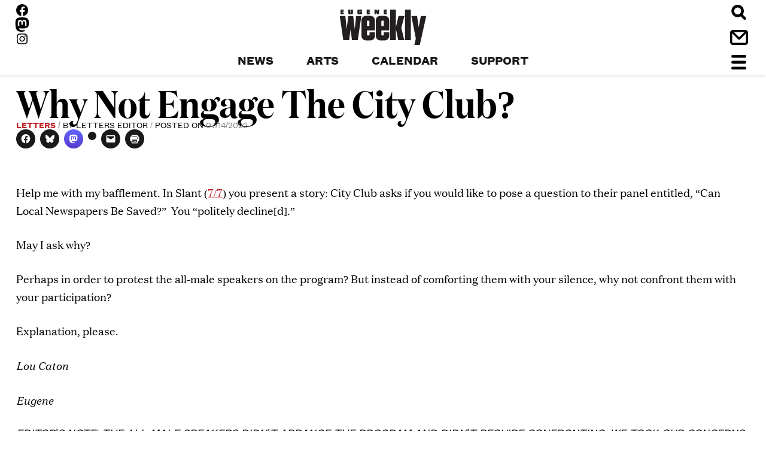

--- FILE ---
content_type: text/html; charset=utf-8
request_url: https://www.google.com/recaptcha/api2/aframe
body_size: 268
content:
<!DOCTYPE HTML><html><head><meta http-equiv="content-type" content="text/html; charset=UTF-8"></head><body><script nonce="gg1WiZ9-4YMXVxu-4ZCwlA">/** Anti-fraud and anti-abuse applications only. See google.com/recaptcha */ try{var clients={'sodar':'https://pagead2.googlesyndication.com/pagead/sodar?'};window.addEventListener("message",function(a){try{if(a.source===window.parent){var b=JSON.parse(a.data);var c=clients[b['id']];if(c){var d=document.createElement('img');d.src=c+b['params']+'&rc='+(localStorage.getItem("rc::a")?sessionStorage.getItem("rc::b"):"");window.document.body.appendChild(d);sessionStorage.setItem("rc::e",parseInt(sessionStorage.getItem("rc::e")||0)+1);localStorage.setItem("rc::h",'1768921291268');}}}catch(b){}});window.parent.postMessage("_grecaptcha_ready", "*");}catch(b){}</script></body></html>